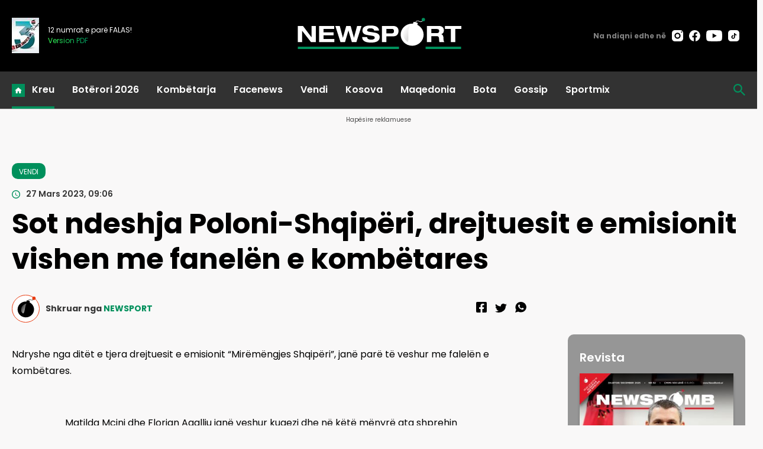

--- FILE ---
content_type: text/html; charset=UTF-8
request_url: https://newsport.al/sot-ndeshja-poloni-shqiperi-drejtuesit-e-emisionit-vishen-me-fanelen-e-kombetares/
body_size: 23093
content:
<!doctype html>
<html>
    <head>
        <meta charset="utf-8">
        <meta name="viewport" content="width=device-width,initial-scale=1.0">
            <base href="/" />
        <title>Sot ndeshja Poloni-Shqipëri, drejtuesit e emisionit vishen me fanelën e kombëtares - VENDI</title>
    <meta property="og:locale" content="sq_AL" />
	<meta property="og:site_name" content="NEWSPORT" />
	<meta property="og:title" content="Sot ndeshja Poloni-Shqip&euml;ri, drejtuesit e emisionit vishen me fanel&euml;n e komb&euml;tares" />
	<meta property="og:url" content="https://newsport.al/sot-ndeshja-poloni-shqiperi-drejtuesit-e-emisionit-vishen-me-fanelen-e-kombetares" />
	<meta property="og:type" content="article" />
	<meta property="og:description" content="Ndryshe nga ditët e tjera drejtuesit e emisionit “Mirëmëngjes Shqipëri”, janë parë të veshur me falelën e kombëtares" />
	
	<meta property="og:image" content="https://cdnimpuls.com/newsport.al/wp-content/uploads/2023/03/-1200-630-Drejtuesit-e-emisionit.png" />
	<meta property="og:image:width" content="1200" />
	<meta property="og:image:height" content="630" />
	<meta property="article:published_time" content="2023-03-27T09:06:19+02:00" />
	<meta property="article:modified_time" content="2023-03-27T09:06:19+02:00" />
	<meta property="og:updated_time" content="2023-03-27T09:06:19+02:00" />
	<meta property="article:section" content="VENDI" />
	<meta property="article:publisher" content="https://www.facebook.com/newsbomb.albaniaa" />
	
	<meta itemprop="name" content="Sot ndeshja Poloni-Shqip&euml;ri, drejtuesit e emisionit vishen me fanel&euml;n e komb&euml;tares" />
	<meta itemprop="headline" content="Sot ndeshja Poloni-Shqip&euml;ri, drejtuesit e emisionit vishen me fanel&euml;n e komb&euml;tares" />
	<meta name="description" itemprop="description" content="Ndryshe nga ditët e tjera drejtuesit e emisionit “Mirëmëngjes Shqipëri”, janë parë të veshur me falelën e kombëtares" />
	<meta name="image" itemprop="image" content="https://cdnimpuls.com/newsport.al/wp-content/uploads/2023/03/-1200-630-Drejtuesit-e-emisionit.png" />
	<meta itemprop="datePublished" content="2023-03-27T09:06:19+02:00" />
	<meta itemprop="dateModified" content="2023-03-27T09:06:19+02:00" />
	<meta itemprop="author" content="NEWSPORT" />

<link rel="apple-touch-icon" sizes="180x180" href="/ikona/apple-touch-icon.png">
<link rel="icon" type="image/png" sizes="32x32" href="/ikona/favicon-32x32.png">
<link rel="icon" type="image/png" sizes="16x16" href="/ikona/favicon-16x16.png">
<link rel="manifest" href="/ikona/site.webmanifest">
<link rel="shortcut icon" href="/ikona/favicon.ico">
<meta name="msapplication-TileColor" content="#da532c">
<meta name="msapplication-config" content="/ikona/browserconfig.xml">
<meta name="theme-color" content="#ffffff">
<script type="application/ld+json">
{
  "@context": "https://schema.org/",
  "@type": "Article",
  "author": [
    {
      "@type": "Organization",
      "name": "NEWSPORT"
    }
  ],
  "headline": "Sot ndeshja Poloni-Shqip\u00ebri, drejtuesit e emisionit vishen me fanel\u00ebn e komb\u00ebtares",
  "image": {
    "@type": "ImageObject",
    "url": "https://cdnimpuls.com/newsport.al/wp-content/uploads/2023/03/-1200-630-Drejtuesit-e-emisionit.png"
  },
  "datePublished": "2023-03-27T09:06:19+02:00",
  "publisher": {
    "@type": "Organization",
    "name": "NEWSPORT",
    "url": "https://newsport.al/",
    "logo": {
      "@type": "ImageObject",
      "url": "https://newsport.al/images/logo.svg"
    },
    "address": "Rruga Emin Duraku, Hyrja 1 Ap.14",
    "location": "Tirana, Albania"
  },
  "dateModified": "2023-03-27T09:06:19+02:00",
  "mainEntityOfPage": "https://newsport.al/sot-ndeshja-poloni-shqiperi-drejtuesit-e-emisionit-vishen-me-fanelen-e-kombetares",
  "description": "Ndryshe nga dit\u00ebt e tjera drejtuesit e emisionit \u201cMir\u00ebm\u00ebngjes Shqip\u00ebri\u201d, jan\u00eb par\u00eb t\u00eb veshur me falel\u00ebn e komb\u00ebtares"
}
</script>
		<link rel="canonical" href="https://newsport.al/sot-ndeshja-poloni-shqiperi-drejtuesit-e-emisionit-vishen-me-fanelen-e-kombetares" />
        <link rel="preconnect" href="https://fonts.googleapis.com">
        <link rel="preconnect" href="https://fonts.gstatic.com" crossorigin>
       	<link href="https://fonts.googleapis.com/css2?family=Poppins:ital,wght@0,100;0,200;0,300;0,400;0,500;0,600;0,700;0,800;0,900;1,100;1,200;1,300;1,400;1,500;1,600;1,700;1,800;1,900&display=swap" rel="stylesheet">
        <link rel="stylesheet" type="text/css" href="/css/normalize.css" />
    	<link rel="stylesheet" type="text/css" href="/css/styles.css?vs=13" />
    	<link rel="stylesheet" href="/swiper/swiper.css" />
<style>

.linkuim {
    color: #fff!important;
    background-color: #007bff!important;
    border-color: #007bff;
    display: inline-block;
    font-weight: 400;
    color: #212529;
    text-align: center;
    vertical-align: middle;
    cursor: pointer;
    -webkit-user-select: none;
    -moz-user-select: none;
    -ms-user-select: none;
    user-select: none;
    background-color: transparent;
    border: 1px solid transparent;
    padding: .275rem .75rem;
    font-size: 0.9rem;
    line-height: 1;
    border-radius: .25rem;
    transition: color .15s ease-in-out,background-color .15s ease-in-out,border-color .15s ease-in-out,box-shadow .15s ease-in-out;
}
.article_content-wrapper p video {
	height: auto;
}
.article_header_author {
    margin-bottom: 0;
}
.article_header_socialize {
    padding-bottom: 0;
}
.insertion-box {
	margin: 0 auto;
    padding: 0;
    text-align: center;
    display: block;
    border-radius: 10px;
    overflow: hidden;
}
@media(min-width:550px){
	.author_meta-name {
    	display: inline;
	}
}
@media(max-width:600px){
    .layout-form_article-body > p {
        font-size: 18px;
    }
}
</style>


<script async='async' src='https://www.googletagservices.com/tag/js/gpt.js'></script>
<script>
  var googletag = googletag || {};
  googletag.cmd = googletag.cmd || [];
</script>



<!-- Google tag (gtag.js) 
<script async src="https://www.googletagmanager.com/gtag/js?id=G-D5QD1HF5LP"></script>
<script>
    window.dataLayer = window.dataLayer || [];

    function gtag() {
        dataLayer.push(arguments);
    }
    gtag('js', new Date());

    gtag('config', 'G-D5QD1HF5LP');
</script>
-->

<!-- Google tag (gtag.js) -->
<script async src="https://www.googletagmanager.com/gtag/js?id=G-E93PZHLB7X"></script>
<script>
    window.dataLayer = window.dataLayer || [];

    function gtag() {
        dataLayer.push(arguments);
    }
    gtag('js', new Date());

    gtag('config', 'G-E93PZHLB7X');
</script>

<script src="/push.js?id=88"></script>    </head>
    <body>

       <header class="header">
           <div class="container">
               <div class="nav-bar-top">
                   
                       <div class="nav-bar-left">
                           <div class="nav-bar_magazine-wrapper">
                                <div class="nav-bar_magazine">



                       <div class="nav-bar_magazine-wrapper t">
                            <div class="nav-bar_magazine">
                                <img src="https://cdnimpuls.com/newsbomb.al/-46-60-media3/1727783642x3vite-508.jpg">
                                <div class="magazine-number">
                                     <p>12 numrat e parë FALAS!</p>
                                    <a target="_blank" href="https://newsbomb.al/kultureart/ne-mbushim-3-vite-dhe-kemi-nje-dhurate-per-ju-i341150"><span>Version PDF</span></a>
                                </div>
                            </div>
                        </div>


                                </div>
                            </div>
                       </div>
                       <div class="nav-bar-middle nav-flexy">
                           <a class="nav-bar_logo_wrapper" href="/">
                              <img src="images/logons.svg">
                           </a>
                       </div>
                       <div class="nav-bar-right nav-flexy">
                           <div class="nav-bar_social-wrapper">
                               <div class="social-blck">
                                   <span>Na ndiqni edhe në</span>
					      			<ul>
					      				<li><a href=""><img src="[data-uri]"></a></li>
					      				<li><a href=""><img src="[data-uri]"></a></li>
					      				<li><a href=""><img src="[data-uri]"></a></li>
					      				<li><a href=""><img src="[data-uri]"></a></li>
					      			</ul>
					      		</div>
                           </div>
                       </div>
                    </div>
               </div>
               <div class="nav-bar-navigation">
                   <div class="container nav-flexy">
                       <div class="nav-bar_button">
                            <button class="hamburger-button" id="menuBtn">
                            <img src="[data-uri]">
                            </button>
                        </div>
                       <nav class="navigation nav-flexy" id="menu">
                           <button id="btnclose"></button>
                           <ul class="nav-main-links">
                               <li class="active"><a href="#">Kreu</a></li>
                               <li><a href="/category/boterori-2026/">Botërori 2026</a></li>
                               <li><a href="/category/sports/">Kombëtarja</a></li>
                               <li><a href="/category/facenews/">Facenews</a></li>
                               <li><a href="/category/vendi/">Vendi</a></li>
                               <li><a href="/category/kosova/">Kosova</a></li>
                               <li><a href="/category/maqedonia/">Maqedonia</a></li>
                               <li><a href="/category/bota/">Bota</a></li>
                               <li><a href="/category/gossip/">Gossip</a></li>
                               <li><a href="/category/sportmix/">Sportmix</a></li>
                           </ul>
                           
                           <div class="social-blck">
		      			<ul>
		      			    <li><a href="https://www.instagram.com/newsbomb_albania/" target="_blank"><img src="[data-uri]"></a></li>
		      			    <li><a href="https://www.facebook.com/newsbomb.albaniaa" target="_blank"><img src="[data-uri]"></a></li>
		      			    <li><a href="https://www.youtube.com/@newsbombalbania8713/featured" target="_blank"><img src="[data-uri]"></a></li>
		      			    <li><a href="https://twitter.com/i/flow/login?redirect_after_login=%2FNewsbombAl" target="_blank"><img src="[data-uri]"></a></li>
		      			 </ul>
		      			 
		      		</div>
		      		<div class="mediadesk-link">
		      			<span>Created and monetized by</span>
		      			<a href="https://mediadesk.al/"><img src="[data-uri]"></a>
		      		</div>
                       </nav>
                       <div class="nav-bar-middle nav-flexy logo-mobile">
                           <a class="nav-bar_logo_wrapper" href="/">
                              <img src="images/logons.svg">
                           </a>
                       </div>
                       <div class="nav-bar_search-wrapper">
                           <div class="nav-search">
    							<button id="btnSearch"></button>
    					    	<div class="search-block" id="theSearch">
               	   	  			<script async src="https://cse.google.com/cse.js?cx=74fa1cc137f7247fe">
                                </script>
                                <div class="gcse-search"></div>
            		   	   	  	</div>
    					   </div>
                       </div>
                   </div>
               </div>
          
       </header>      
       <main>
     <div class="inset-top-wrapper">
      <p class="inset-above-txt">Hapësire reklamuese</p>
           <div class="inset">
             <div class="reklame">    
               <div class='mediajsnative' ><div id='t696da842a6cf3' data-p='100' style='display:none'><div id="gpt-passback-sport1">
  <script>
    window.googletag = window.googletag || {cmd: []};
    googletag.cmd.push(function() {
    googletag.defineSlot('/97842098/Newsport_1', [[300, 250], [300, 600], [970, 90], [300, 100], [970, 250], [728, 90]], 'gpt-passback-sport1').addService(googletag.pubads());
    googletag.enableServices();
    googletag.display('gpt-passback-sport1');
    });
  </script>
</div></div></div><script src="https://ads.mediadesk.ai/nativeads/tag.1.js?id=5"></script>        	           	               </div>
            </div>
        </div>
    </div>          
       <div class="top-articles-section">
               <div class="container">
                   <div class="c-flexy">
                       <div class="section-title">
                           <h3>Çështjet kryesore</h3>
                       </div>
                       <div class="grid grid-temp-3">

                       </div>
                   </div>
               </div>
           </div>
  
  
               
            <div class="layout addpadd50">
               <div class="container">
                <div class="layout_content">
                    <div class="article_header article-header-container">
                            <div class="article_header_meta">
                                <a href="vendi" alt="VENDI"><span class="article_header_rubric_label">VENDI</span></a>
                                <time class="article_header_datebar-date">27 Mars 2023, 09:06</time>
                            </div>
                             <div class="article_header_title">
                                <h1>Sot ndeshja Poloni-Shqipëri, drejtuesit e emisionit vishen me fanelën e kombëtares </h1>
                                 
                            </div>
                                                        <div class="article_header-media">
	                            <div class="article_header_author">
	                                  <img class="author_image" src="/images/author.svg" alt=""> 
	                                  <div class="author_meta">
	                                      <span class="author_meta-name">Shkruar nga </span>
	                                      <span>NEWSPORT</span>
	                                </div>
                                </div>
                            	<div class="article_header_socialize"></div>
                            
                            </div>
                                                    </div>
                    <div class="layout-form">
                        <div class="layout-form_body c-flexy">
                            <div class="layout-form_body_left">
                                <div class="layout-form_article-body">


<p>Ndryshe nga ditët e tjera drejtuesit e emisionit “Mirëmëngjes Shqipëri”, janë parë të veshur me falelën e kombëtares.</p><p></p><p>Matilda Mcini dhe Florian Agalliu janë veshur kuqezi dhe në këtë mënyrë ata shprehin mbështetje dhe i urojnë suksese kombëtares, për ndeshjen që luhet sonte në Varshav të Polonisë në orën 20.45, për kualifikuset e Euro 2024.</p><p></p><p>Një super ide kjo për të mbështetur kombëtaren e ideatores dhe autores së këtij emisioni, Rezarta Delisula.</p><p></p><p>[caption id="attachment_686169" align="alignnone" width="300"]<img class="size-medium wp-image-686169" src="https://newsport.al/wp-content/uploads/2023/03/Drejtuesit-e-emisionit-300x216.png" alt="" width="300" height="216" /> Drejtuesit e emisionit[/caption]</p><div class='tags'><span>Tags:</span> <p><a href='/tag/vendi'>VENDI</a>
 <a href='/tag/kombetarja'>KOMBETARJA</a>
 <a href='/tag/facenews'>FACENEWS</a>
 <a href='/tag/kombetarja'>kombetarja</a>
 <a href='/tag/drejtuesit'>drejtuesit</a>
 <a href='/tag/fanele'>fanele</a>
 <a href='/tag/vishen'>vishen</a>
 </p></div><div style='margin-top:30px'><div>
<div class="kodiim" data-mce-contenteditable="false">
<div class="referendumet" style="min-height: 40px;" data-id="281">Poll</div>
<script src="/poll/poll0.js"></script>
</div>
</div></div> 



      <div class="layout-form_article-grid" style="margin-top:40px;">
                       <div class="grid-item">
                           <div class="item-column">
                               <div class="column-title float-top-title">
                                   <h3>Lexo gjithashtu</h3>
                               </div>
                               <div class="big-three-rail">
			      		
			      		<article class="a-card " data-cat="VENDI">
                			                   <div class="a-card_image">
                			                       <a href="/vendi/shoqata-rajonale-e-futbollit-elbasan-zhvillon-mbledhjen-me-asamblene-e-per-i526725">
                			                       <figure class="a-media">
                			                           <img class="a-media_img" src="https://cdnimpuls.com/newsport.al/media3/-610-366-1767729639xasamblepng-515.png" onerror="this.style.display='none'">
                			                       </figure>
                			                       </a>
                			                   </div>
                			                   <div class="a-card_content">
                			                     	<span class="a-cat">VENDI</span>
                			                   		<a  href="/vendi/shoqata-rajonale-e-futbollit-elbasan-zhvillon-mbledhjen-me-asamblene-e-per-i526725">
                				                        <h3 class="a-head">Shoqata Rajonale e Futbollit Elbasan zhvillon mbledhjen me Asamblenë e Përgjithshme,  rizgjidhet kryetar Ilirjan File </h3>
                				                     </a>
                				                     <span class="a-meta">
                				                          <span class="a-date"><span class="dayofweek">E Martë </span><time>21:23</time></span>
                				                          <span class="a-author"></span>
                				                      </span>
                			                   </div>
                		                </article>
                		  
			      		<article class="a-card " data-cat="VENDI">
                			                   <div class="a-card_image">
                			                       <a href="/vendi/shoqata-rajonale-e-futbollit-tirane-mbledh-asamblene-e-pergjithshme-zgjedh-i526715">
                			                       <figure class="a-media">
                			                           <img class="a-media_img" src="https://cdnimpuls.com/newsport.al/media3/-610-366-1767715253xscreenshot-8-903.png" onerror="this.style.display='none'">
                			                       </figure>
                			                       </a>
                			                   </div>
                			                   <div class="a-card_content">
                			                     	<span class="a-cat">VENDI</span>
                			                   		<a  href="/vendi/shoqata-rajonale-e-futbollit-tirane-mbledh-asamblene-e-pergjithshme-zgjedh-i526715">
                				                        <h3 class="a-head">Shoqata Rajonale e Futbollit Tiranë mbledh Asamblenë e Përgjithshme Zgjedhore, rizgjidhet kryetari</h3>
                				                     </a>
                				                     <span class="a-meta">
                				                          <span class="a-date"><span class="dayofweek">E Martë </span><time>16:59</time></span>
                				                          <span class="a-author"></span>
                				                      </span>
                			                   </div>
                		                </article>
                		  
			      		<article class="a-card " data-cat="VENDI">
                			                   <div class="a-card_image">
                			                       <a href="/vendi/2-gola-bejne-diferencen-dy-ekipet-e-kategorise-se-pare-pothuajse-njesoj-i526626">
                			                       <figure class="a-media">
                			                           <img class="a-media_img" src="https://cdnimpuls.com/newsport.al/media3/-610-366-1743149035xkategoria-e-pare-502.jpg" onerror="this.style.display='none'">
                			                       </figure>
                			                       </a>
                			                   </div>
                			                   <div class="a-card_content">
                			                     	<span class="a-cat">VENDI</span>
                			                   		<a  href="/vendi/2-gola-bejne-diferencen-dy-ekipet-e-kategorise-se-pare-pothuajse-njesoj-i526626">
                				                        <h3 class="a-head">2 gola bëjnë diferencën, dy ekipet e Kategorisë së Parë pothuajse... njësoj</h3>
                				                     </a>
                				                     <span class="a-meta">
                				                          <span class="a-date"><span class="dayofweek">E Diel </span><time>19:06</time></span>
                				                          <span class="a-author"></span>
                				                      </span>
                			                   </div>
                		                </article>
                		  
			      		<article class="a-card " data-cat="VENDI">
                			                   <div class="a-card_image">
                			                       <a href="/vendi/i-fantastik-korabi-engjell-dhe-djall-ne-kampionat-statistikat-i526619">
                			                       <figure class="a-media">
                			                           <img class="a-media_img" src="https://cdnimpuls.com/newsport.al/media3/-610-366-1767531195xscreenshot-4-834.png" onerror="this.style.display='none'">
                			                       </figure>
                			                       </a>
                			                   </div>
                			                   <div class="a-card_content">
                			                     	<span class="a-cat">VENDI</span>
                			                   		<a  href="/vendi/i-fantastik-korabi-engjell-dhe-djall-ne-kampionat-statistikat-i526619">
                				                        <h3 class="a-head">Sulmi fantastik, Korabi “engjëll” dhe “djall” në kampionat (STATISTIKAT)</h3>
                				                     </a>
                				                     <span class="a-meta">
                				                          <span class="a-date"><span class="dayofweek">E Diel </span><time>17:16</time></span>
                				                          <span class="a-author"></span>
                				                      </span>
                			                   </div>
                		                </article>
                		  
			      		<article class="a-card " data-cat="VENDI">
                			                   <div class="a-card_image">
                			                       <a href="/vendi/egnatia-si-favorite-ne-finalen-e-superkupes-shkak-behet-e-shkuara-perballe-i526350">
                			                       <figure class="a-media">
                			                           <img class="a-media_img" src="https://cdnimpuls.com/newsport.al/media3/-610-366-1766914406xscreenshot-1-472.png" onerror="this.style.display='none'">
                			                       </figure>
                			                       </a>
                			                   </div>
                			                   <div class="a-card_content">
                			                     	<span class="a-cat">VENDI</span>
                			                   		<a  href="/vendi/egnatia-si-favorite-ne-finalen-e-superkupes-shkak-behet-e-shkuara-perballe-i526350">
                				                        <h3 class="a-head">Egnatia si favorite në finalen e Superkupës, shkak bëhet e shkuara përballë Dinamos (STATISTIKAT)</h3>
                				                     </a>
                				                     <span class="a-meta">
                				                          <span class="a-date"><span class="dayofweek">E Diel </span><time>10:59</time></span>
                				                          <span class="a-author"></span>
                				                      </span>
                			                   </div>
                		                </article>
                		  
			      		<article class="a-card " data-cat="VENDI">
                			                   <div class="a-card_image">
                			                       <a href="/vendi/me-te-miret-e-shqiperise-zbarkojne-ne-finalen-e-superkupes-njihuni-me-arbi-i526349">
                			                       <figure class="a-media">
                			                           <img class="a-media_img" src="https://cdnimpuls.com/newsport.al/media3/-610-366-1754991797xarbitratjpg-341.jpg" onerror="this.style.display='none'">
                			                       </figure>
                			                       </a>
                			                   </div>
                			                   <div class="a-card_content">
                			                     	<span class="a-cat">VENDI</span>
                			                   		<a  href="/vendi/me-te-miret-e-shqiperise-zbarkojne-ne-finalen-e-superkupes-njihuni-me-arbi-i526349">
                				                        <h3 class="a-head">Më të mirët e Shqipërisë “zbarkojnë” në finalen e Superkupës, njihuni me ARBITRAT e supersfidës Egnatia – Dinamo (EMRAT)   </h3>
                				                     </a>
                				                     <span class="a-meta">
                				                          <span class="a-date"><span class="dayofweek">E Diel </span><time>10:31</time></span>
                				                          <span class="a-author"></span>
                				                      </span>
                			                   </div>
                		                </article>
                		  
			      		<article class="a-card " data-cat="VENDI">
                			                   <div class="a-card_image">
                			                       <a href="/vendi/egnatia-dhe-dinamo-ne-lufte-per-trofeun-e-pare-sezonal-sonte-luhet-finalja-i526344">
                			                       <figure class="a-media">
                			                           <img class="a-media_img" src="https://cdnimpuls.com/newsport.al/media3/-610-366-1758802035xegnatia-dinamo-639.jpg" onerror="this.style.display='none'">
                			                       </figure>
                			                       </a>
                			                   </div>
                			                   <div class="a-card_content">
                			                     	<span class="a-cat">VENDI</span>
                			                   		<a  href="/vendi/egnatia-dhe-dinamo-ne-lufte-per-trofeun-e-pare-sezonal-sonte-luhet-finalja-i526344">
                				                        <h3 class="a-head">Egnatia dhe Dinamo në “luftë” për trofeun e parë sezonal, SONTE luhet finalja e Superkupës</h3>
                				                     </a>
                				                     <span class="a-meta">
                				                          <span class="a-date"><span class="dayofweek">E Diel </span><time>08:23</time></span>
                				                          <span class="a-author"></span>
                				                      </span>
                			                   </div>
                		                </article>
                		  
			      		<article class="a-card " data-cat="VENDI">
                			                   <div class="a-card_image">
                			                       <a href="/vendi/partizani-spushon-as-per-festa-te-kuqte-zbresin-ne-fushe-perballe-bardhezi-i526319">
                			                       <figure class="a-media">
                			                           <img class="a-media_img" src="https://cdnimpuls.com/newsport.al/media3/-610-366-1765996835xwmremove-transformed-655.jpeg" onerror="this.style.display='none'">
                			                       </figure>
                			                       </a>
                			                   </div>
                			                   <div class="a-card_content">
                			                     	<span class="a-cat">VENDI</span>
                			                   		<a  href="/vendi/partizani-spushon-as-per-festa-te-kuqte-zbresin-ne-fushe-perballe-bardhezi-i526319">
                				                        <h3 class="a-head">Partizani s’pushon as për festa, të kuqtë zbresin në fushë përballë bardhezinjve (DITA + ORA)</h3>
                				                     </a>
                				                     <span class="a-meta">
                				                          <span class="a-date"><span class="dayofweek">E Shtunë </span><time>15:08</time></span>
                				                          <span class="a-author"></span>
                				                      </span>
                			                   </div>
                		                </article>
                		  
			      		<article class="a-card " data-cat="VENDI">
                			                   <div class="a-card_image">
                			                       <a href="/vendi/superkupa-e-shqipris-dhembe-per-dhembe-per-trofeun-e-pare-sezonal-njihuni--i526264">
                			                       <figure class="a-media">
                			                           <img class="a-media_img" src="https://cdnimpuls.com/newsport.al/media3/-610-366-1766735037xegnatia-dinamo-658.jpg" onerror="this.style.display='none'">
                			                       </figure>
                			                       </a>
                			                   </div>
                			                   <div class="a-card_content">
                			                     	<span class="a-cat">VENDI</span>
                			                   		<a  href="/vendi/superkupa-e-shqipris-dhembe-per-dhembe-per-trofeun-e-pare-sezonal-njihuni--i526264">
                				                        <h3 class="a-head">SUPERKUPA E SHQIPËRISË/ “Dhëmbë për dhëmbë” për trofeun e parë sezonal, njihuni me STATISTIKAT e duelit Egnatia - Dinamo</h3>
                				                     </a>
                				                     <span class="a-meta">
                				                          <span class="a-date"><span class="dayofweek">E Premte </span><time>08:44</time></span>
                				                          <span class="a-author"></span>
                				                      </span>
                			                   </div>
                		                </article>
                		  
			      		<article class="a-card " data-cat="VENDI">
                			                   <div class="a-card_image">
                			                       <a href="/vendi/e-fundit-per-kete-vit-ne-air-albania-egnatia-dinamo-premtojne-spektakel-ne-i526222">
                			                       <figure class="a-media">
                			                           <img class="a-media_img" src="https://cdnimpuls.com/newsport.al/media3/-610-366-1766495777xsuperkupa-e-shqiperise-648.jpeg" onerror="this.style.display='none'">
                			                       </figure>
                			                       </a>
                			                   </div>
                			                   <div class="a-card_content">
                			                     	<span class="a-cat">VENDI</span>
                			                   		<a  href="/vendi/e-fundit-per-kete-vit-ne-air-albania-egnatia-dinamo-premtojne-spektakel-ne-i526222">
                				                        <h3 class="a-head">E fundit për këtë vit në “Air Albania”, Egnatia – Dinamo premtojnë spektakël në Superkupën e Shqipërisë</h3>
                				                     </a>
                				                     <span class="a-meta">
                				                          <span class="a-date"><span class="dayofweek">E Enjte </span><time>08:17</time></span>
                				                          <span class="a-author"></span>
                				                      </span>
                			                   </div>
                		                </article>
                		  
			      		<article class="a-card " data-cat="VENDI">
                			                   <div class="a-card_image">
                			                       <a href="/vendi/superkupa-e-shqiperise-sy-e-veshe-nga-air-albania-egnatia-dhe-dinamo-city--i526138">
                			                       <figure class="a-media">
                			                           <img class="a-media_img" src="https://cdnimpuls.com/newsport.al/media3/-610-366-1766495777xsuperkupa-e-shqiperise-648.jpeg" onerror="this.style.display='none'">
                			                       </figure>
                			                       </a>
                			                   </div>
                			                   <div class="a-card_content">
                			                     	<span class="a-cat">VENDI</span>
                			                   		<a  href="/vendi/superkupa-e-shqiperise-sy-e-veshe-nga-air-albania-egnatia-dhe-dinamo-city--i526138">
                				                        <h3 class="a-head">Superkupa e Shqipërisë/ "Sy e veshë" nga "Air Albania", Egnatia dhe Dinamo City luftojnë për trofeun e parë të sezonit </h3>
                				                     </a>
                				                     <span class="a-meta">
                				                          <span class="a-date"><span class="dayofweek">E Martë </span><time>14:27</time></span>
                				                          <span class="a-author"></span>
                				                      </span>
                			                   </div>
                		                </article>
                		  
			      		<article class="a-card  ikonaplay " data-cat="VENDI">
                			                   <div class="a-card_image">
                			                       <a href="/vendi/video-bledi-shkembi-perfundon-ne-spak-trajneri-i-njohur-me-kane-bllokuar-m-i526134">
                			                       <figure class="a-media">
                			                           <img class="a-media_img" src="https://cdnimpuls.com/newsport.al/media3/-610-366-1766494552xbledi-shkembijpg-573.jpg" onerror="this.style.display='none'">
                			                       </figure>
                			                       </a>
                			                   </div>
                			                   <div class="a-card_content">
                			                     	<span class="a-cat">VENDI</span>
                			                   		<a  href="/vendi/video-bledi-shkembi-perfundon-ne-spak-trajneri-i-njohur-me-kane-bllokuar-m-i526134">
                				                        <h3 class="a-head">VIDEO/ Bledi Shkëmbi përfundon në SPAK, trajneri i njohur: Më kanë bllokuar makinën</h3>
                				                     </a>
                				                     <span class="a-meta">
                				                          <span class="a-date"><span class="dayofweek">E Martë </span><time>11:43</time></span>
                				                          <span class="a-author"></span>
                				                      </span>
                			                   </div>
                		                </article>
                		  
			      		<article class="a-card " data-cat="VENDI">
                			                   <div class="a-card_image">
                			                       <a href="/vendi/perballja-e-31-te-ne-histori-mes-dy-ekipeve-njihuni-me-statistikat-e-egnat-i526079">
                			                       <figure class="a-media">
                			                           <img class="a-media_img" src="https://cdnimpuls.com/newsport.al/media3/-610-366-1766387685xdinamo-egnatia-897.jpg" onerror="this.style.display='none'">
                			                       </figure>
                			                       </a>
                			                   </div>
                			                   <div class="a-card_content">
                			                     	<span class="a-cat">VENDI</span>
                			                   		<a  href="/vendi/perballja-e-31-te-ne-histori-mes-dy-ekipeve-njihuni-me-statistikat-e-egnat-i526079">
                				                        <h3 class="a-head">Përballja e 31-të në histori mes dy ekipeve, njihuni me statistikat e Egnatia – Dinamo </h3>
                				                     </a>
                				                     <span class="a-meta">
                				                          <span class="a-date"><span class="dayofweek">E Hënë </span><time>08:12</time></span>
                				                          <span class="a-author"></span>
                				                      </span>
                			                   </div>
                		                </article>
                		  
			      		<article class="a-card " data-cat="VENDI">
                			                   <div class="a-card_image">
                			                       <a href="/vendi/fantastike-3-milione-euro-komiteti-ekzekutiv-i-fshf-se-merr-vendimin-per-k-i525974">
                			                       <figure class="a-media">
                			                           <img class="a-media_img" src="https://cdnimpuls.com/newsport.al/media3/-610-366-1766168706xuntitled-design-741.png" onerror="this.style.display='none'">
                			                       </figure>
                			                       </a>
                			                   </div>
                			                   <div class="a-card_content">
                			                     	<span class="a-cat">VENDI</span>
                			                   		<a  href="/vendi/fantastike-3-milione-euro-komiteti-ekzekutiv-i-fshf-se-merr-vendimin-per-k-i525974">
                				                        <h3 class="a-head">FANTASTIKE/ 3 milionë euro, Komiteti Ekzekutiv i FSHF-së merr VENDIMIN për klubet shqiptare</h3>
                				                     </a>
                				                     <span class="a-meta">
                				                          <span class="a-date"><span class="dayofweek">E Premte </span><time>19:34</time></span>
                				                          <span class="a-author"></span>
                				                      </span>
                			                   </div>
                		                </article>
                		  
			      		<article class="a-card " data-cat="VENDI">
                			                   <div class="a-card_image">
                			                       <a href="/vendi/egnatia-perballe-dinamos-per-trofeun-e-pare-sezonal-zbuloni-axhendn-e-supe-i525913">
                			                       <figure class="a-media">
                			                           <img class="a-media_img" src="https://cdnimpuls.com/newsport.al/media3/-610-366-1758802035xegnatia-dinamo-639.jpg" onerror="this.style.display='none'">
                			                       </figure>
                			                       </a>
                			                   </div>
                			                   <div class="a-card_content">
                			                     	<span class="a-cat">VENDI</span>
                			                   		<a  href="/vendi/egnatia-perballe-dinamos-per-trofeun-e-pare-sezonal-zbuloni-axhendn-e-supe-i525913">
                				                        <h3 class="a-head">Egnatia përballë Dinamos për trofeun e parë sezonal, zbuloni AXHENDËN e Superkupës së Shqipërisë</h3>
                				                     </a>
                				                     <span class="a-meta">
                				                          <span class="a-date"><span class="dayofweek">E Enjte </span><time>14:56</time></span>
                				                          <span class="a-author"></span>
                				                      </span>
                			                   </div>
                		                </article>
                		  
			      		<article class="a-card " data-cat="VENDI">
                			                   <div class="a-card_image">
                			                       <a href="/vendi/3-milione-euro-do-tu-shperndahen-klubeve-te-superiores-dhe-kategorise-se-p-i525796">
                			                       <figure class="a-media">
                			                           <img class="a-media_img" src="https://cdnimpuls.com/newsport.al/media3/-610-366-1765832161xscreenshot-2-946.png" onerror="this.style.display='none'">
                			                       </figure>
                			                       </a>
                			                   </div>
                			                   <div class="a-card_content">
                			                     	<span class="a-cat">VENDI</span>
                			                   		<a  href="/vendi/3-milione-euro-do-tu-shperndahen-klubeve-te-superiores-dhe-kategorise-se-p-i525796">
                				                        <h3 class="a-head">“3 milionë euro do t’u shpërndahen klubeve të Superiores dhe Kategorisë së Parë në 2026”, flet presidenti i FSHF-së Armand Duka: Futbollistët e Kombëtares frymëzim për çdo shqiptar </h3>
                				                     </a>
                				                     <span class="a-meta">
                				                          <span class="a-date"><span class="dayofweek">E Hënë </span><time>21:47</time></span>
                				                          <span class="a-author"></span>
                				                      </span>
                			                   </div>
                		                </article>
                		                            		             
            		              </div>
                           </div>
                       </div>
                   </div>

                            </div>
                      
                            </div>
<div class="layout-form_body_right">
                                <div class="layout-form_body_right-rail">
                                  
                                       <div class="mag-col-wrapper">
                                           <div class="column-title">
                                               <h4>Revista</h4>
                                           </div>
            <div class="mag-cover-wrap">
                                               <div class="mag-cover">
                                                   <a href="https://revista.newsbomb.al" target="_blank"><img src="https://cdnimpuls.com/newsbomb.al/media3/-0-390-1765982826xcover-instagram-post-750.jpg" width="100%"></a>
                                               </div>
                                               <div class="mag-actions">
                                                   <h3 class="mag-pud_date"></h3>
                                                   <a href="https://revista.newsbomb.al" target="_blank">
                                                   <button class="mag-sub_btn">
                                                       <span>Abonohu tani dhe lexoje</span>
                                                        <img src="[data-uri]">
                		                
                                                     </button>
                                                     </a>
                                               </div>
                                           </div>                       
                                       </div>
                                      
                                      
                                       <div class="inset">
                                   <div class="reklame">
               <div class='mediajsnative' ><div id='t696da842a6d02' data-p='100' style='display:none'><div id="gpt-passback-sport2">
  <script>
    window.googletag = window.googletag || {cmd: []};
    googletag.cmd.push(function() {
    googletag.defineSlot('/97842098/Newsport_2', [[300, 250], [300, 600], [970, 90], [300, 100], [970, 250], [728, 90]], 'gpt-passback-sport2').addService(googletag.pubads());
    googletag.enableServices();
    googletag.display('gpt-passback-sport2');
    });
  </script>
</div></div></div><script src="https://ads.mediadesk.ai/nativeads/tag.1.js?id=5"></script>        	           	                                      </div>
                               </div>
                               <div class="inset">
                                   <div class="reklame">
               <div class='mediajsnative' ><div id='t696da842a6d08' data-p='100' style='display:none'><div id="gpt-passback-sport3">
  <script>
    window.googletag = window.googletag || {cmd: []};
    googletag.cmd.push(function() {
    googletag.defineSlot('/97842098/Newsport_3', [[300, 250], [300, 600], [970, 90], [300, 100], [970, 250], [728, 90]], 'gpt-passback-sport3').addService(googletag.pubads());
    googletag.enableServices();
    googletag.display('gpt-passback-sport3');
    });
  </script>
</div></div></div><script src="https://ads.mediadesk.ai/nativeads/tag.1.js?id=5"></script>        	           	                                      </div>
                               </div>
                                       <div class="art-listing-wrap bordered-card-rail">
                                            <div class="column-title">
                                               <h3>Lajmet e fundit</h3>
                                           </div>
                                           <div class="art-listing">
			      		
			      		<article class="a-card  ikonaplay " data-cat="LA LIGA">
                			                   <div class="a-card_image">
                			                       <a href="/bota/la-liga/video-reali-kthen-me-kembe-ne-toke-barcelonen-rihapet-gara-per-titu-i527297">
                			                       <figure class="a-media">
                			                           <img class="a-media_img" src="https://cdnimpuls.com/newsport.al/media3/-70-70-1768779340xducidgdh-132.jfif" onerror="this.style.display='none'">
                			                       </figure>
                			                       </a>
                			                   </div>
                			                   <div class="a-card_content">
                			                     	<span class="a-cat">LA LIGA</span>
                			                   		<a  href="/bota/la-liga/video-reali-kthen-me-kembe-ne-toke-barcelonen-rihapet-gara-per-titu-i527297">
                				                        <h3 class="a-head">VIDEO/ Reali kthen me “këmbë në tokë” Barcelonën, rihapet gara për titullin në La Liga</h3>
                				                     </a>
                				                     <span class="a-meta">
                				                          <span class="a-date"><span class="dayofweek">E Hënë </span><time>00:32</time></span>
                				                          <span class="a-author"></span>
                				                      </span>
                			                   </div>
                		                </article>
                		  
			      		<article class="a-card " data-cat="SUPERIORE">
                			                   <div class="a-card_image">
                			                       <a href="/vendi/superiore/ne-egnatia-elbasani-ishin-penallti-kokrrekte-bujar-pregja-e-thot-i527296">
                			                       <figure class="a-media">
                			                           <img class="a-media_img" src="https://cdnimpuls.com/newsport.al/media3/-70-70-1768778390xscreenshot-22-470.jpg" onerror="this.style.display='none'">
                			                       </figure>
                			                       </a>
                			                   </div>
                			                   <div class="a-card_content">
                			                     	<span class="a-cat">SUPERIORE</span>
                			                   		<a  href="/vendi/superiore/ne-egnatia-elbasani-ishin-penallti-kokrrekte-bujar-pregja-e-thot-i527296">
                				                        <h3 class="a-head"> “Në Egnatia – Elbasani ishin penallti kokrrekte”, Bujar Pregja e thotë “troç” për rastet në Shkodër: 11-metërsh dhe gol i padhënë për rrogozhinasit kundër Vllaznisë </h3>
                				                     </a>
                				                     <span class="a-meta">
                				                          <span class="a-date"><span class="dayofweek">E Hënë </span><time>00:18</time></span>
                				                          <span class="a-author"></span>
                				                      </span>
                			                   </div>
                		                </article>
                		                                    		                </div>
                    		                 <a href="" class="show-more">
                                                   <span>Zbulo më shumë artikuj</span>
                                                  <img src="[data-uri]">
                                               </a>
                                       </div>
                                    <div class="inset">
                                   <div class="reklame">
               <div class='mediajsnative' ><div id='t696da842a6d0c' data-p='100' style='display:none'><div id="gpt-passback-sport4">
  <script>
    window.googletag = window.googletag || {cmd: []};
    googletag.cmd.push(function() {
    googletag.defineSlot('/97842098/Newsport_4', [[300, 250], [300, 600], [970, 90], [300, 100], [970, 250], [728, 90]], 'gpt-passback-sport4').addService(googletag.pubads());
    googletag.enableServices();
    googletag.display('gpt-passback-sport4');
    });
  </script>
</div></div></div><script src="https://ads.mediadesk.ai/nativeads/tag.1.js?id=5"></script>        	           	                                      </div>
                               </div>
                               <div class="inset">
                                   <div class="reklame">
               <div class='mediajsnative' ><div id='t696da842a6d0f' data-p='100' style='display:none'><div id="gpt-passback-sport5">
  <script>
    window.googletag = window.googletag || {cmd: []};
    googletag.cmd.push(function() {
    googletag.defineSlot('/97842098/Newsport_5', [[300, 250], [300, 600], [970, 90], [300, 100], [970, 250], [728, 90]], 'gpt-passback-sport5').addService(googletag.pubads());
    googletag.enableServices();
    googletag.display('gpt-passback-sport5');
    });
  </script>
</div></div></div><script src="https://ads.mediadesk.ai/nativeads/tag.1.js?id=5"></script>        	           	                                      </div>
                               </div>
                               <div class="inset">
                                   <div class="reklame">
               <div class='mediajsnative' ><div id='t696da842a6d13' data-p='100' style='display:none'><div id="gpt-passback-sport6">
  <script>
    window.googletag = window.googletag || {cmd: []};
    googletag.cmd.push(function() {
    googletag.defineSlot('/97842098/Newsport_6', [[300, 250], [300, 600], [970, 90], [300, 100], [970, 250], [728, 90]], 'gpt-passback-sport6').addService(googletag.pubads());
    googletag.enableServices();
    googletag.display('gpt-passback-sport6');
    });
  </script>
</div></div></div><script src="https://ads.mediadesk.ai/nativeads/tag.1.js?id=5"></script>        	           	                                      </div>
                               </div>
                               <div class="inset">
                                   <div class="reklame">
               <div class='mediajsnative' ><div id='t696da842a6d17' data-p='100' style='display:none'><div id="gpt-passback-sport7">
  <script>
    window.googletag = window.googletag || {cmd: []};
    googletag.cmd.push(function() {
    googletag.defineSlot('/97842098/Newsport_7', [[300, 250], [300, 600], [970, 90], [300, 100], [970, 250], [728, 90]], 'gpt-passback-sport7').addService(googletag.pubads());
    googletag.enableServices();
    googletag.display('gpt-passback-sport7');
    });
  </script>
</div></div></div><script src="https://ads.mediadesk.ai/nativeads/tag.1.js?id=5"></script>        	           	                                      </div>
                               </div>
                               <div class="inset">
                                   <div class="reklame">
                       	           	                                      </div>
                               </div> 
                               
                                
                               
                               
                                </div>
                            </div>                        </div>
                    </div>
                </div>
            </div>
            
        </div>
              
                <div class="oped-section">
               <div class="container">
                   <div class="c-flexy">
                       <div class="section-title">
                           <h1>gossip</h1>
                       </div>
                       <div class="grid grid-temp-2">
			      		
			      		<article class="a-card " data-cat="LAJME">
                			                   <div class="a-card_image">
                			                       <a href="/sports/lajme/ndarja-nga-jeta-e-presidentit-te-fiorentines-armand-duka-mesazh-ngu-i527216">
                			                       <figure class="a-media">
                			                           <img class="a-media_img" src="https://cdnimpuls.com/newsport.al/media3/-130-130-1768640474xmixcollage-17-jan-2026-10-01-am-5878-771.jpg" onerror="this.style.display='none'">
                			                       </figure>
                			                       </a>
                			                   </div>
                			                   <div class="a-card_content">
                			                     	<span class="a-cat">LAJME</span>
                			                   		<a  href="/sports/lajme/ndarja-nga-jeta-e-presidentit-te-fiorentines-armand-duka-mesazh-ngu-i527216">
                				                        <h3 class="a-head">Ndarja nga jeta e presidentit të Fiorentinës, Armand Duka mesazh ngushëllimi: La gjurmë, do të kujtohet gjatë</h3>
                				                     </a>
                				                     <span class="a-meta">
                				                          <span class="a-date"><span class="dayofweek">E Shtunë </span><time>10:01</time></span>
                				                          <span class="a-author"></span>
                				                      </span>
                			                   </div>
                		                </article>
                		  
			      		<article class="a-card " data-cat="PREMIER LEAGUE">
                			                   <div class="a-card_image">
                			                       <a href="/bota/premier-league/premier-league-anglia-me-syte-nga-derbi-i-manchesterit-ne-fu-i527215">
                			                       <figure class="a-media">
                			                           <img class="a-media_img" src="https://cdnimpuls.com/newsport.al/media3/-130-130-1730533415xpremier-league-122.webp" onerror="this.style.display='none'">
                			                       </figure>
                			                       </a>
                			                   </div>
                			                   <div class="a-card_content">
                			                     	<span class="a-cat">PREMIER LEAGUE</span>
                			                   		<a  href="/bota/premier-league/premier-league-anglia-me-syte-nga-derbi-i-manchesterit-ne-fu-i527215">
                				                        <h3 class="a-head">PREMIER LEAGUE/ Anglia me sytë nga derbi i Manchesterit, në fushë zbresin edhe Armando Broja e Granit Xhaka (NDESHJET)</h3>
                				                     </a>
                				                     <span class="a-meta">
                				                          <span class="a-date"><span class="dayofweek">E Shtunë </span><time>09:45</time></span>
                				                          <span class="a-author"></span>
                				                      </span>
                			                   </div>
                		                </article>
                		                                       </div>
                   </div>
               </div>
           </div>
      </main>

<div class="footer-wrapper">
        	 <footer class="footer container">
        	 	<div class="row">
        	 		<div class="c-flexy">
        	 			<div class="f-left c-flexy">
        	 				<div class="f-col">
        	 				<div class="c-flexy centering">
        	 					<div class="f-logo">
				    		        <a href="/">
			                              <img src="images/logo.svg">
			                           </a>
				    		    </div>
        	 					 <div class="social-blck">
					      			<ul>
					      				<li><a href="https://www.instagram.com/newsbomb_albania/" target="_blank"><img src="[data-uri]"></a></li>
					      				<li><a href="https://www.facebook.com/newsbomb.albaniaa" target="_blank"><img src="[data-uri]"></a></li>
					      				<li><a href="https://www.youtube.com/@newsbombalbania8713/featured" target="_blank"><img src="[data-uri]"></a></li>
					      				<li><a href="https://twitter.com/i/flow/login?redirect_after_login=%2FNewsbombAl" target="_blank"><img src="[data-uri]"></a></li>
					      				</ul>
					      		</div>
        	 				</div>
        	 				
		        	 		<p class="desc">Newsport është agjencia mediatike e dedikuar për lajme sportive nga vendi dhe bota, analiza dhe intervista, rezultate në kohë reale, ndeshje live dhe gjithçka që kërkoni nga sporti!</p>

<p class="desc">Rruga Emin Duraku, Hyrja 1, Apartamenti 14<br>
NIPT: L61808003P</p>
                        
        	 			   
        	 			   
				      		<div class="mediadesk-link">
				      			<span>Created and monetized by</span>
				      			<a href="https://mediadesk.al/"><img src="[data-uri]"></a>
				      		</div>
        	 			</div>
    	 				<div class="f-col c-flexy">
		        	 		<ul class="nav-list">
		        	 			
		        	 		   <li><a href="/category/boterori-2026/">Botërori 2026</a></li>
                               <li><a href="/category/sports/">Kombëtarja</a></li>
                               <li><a href="/category/facenews/">Facenews</a></li>
                               <li><a href="/category/vendi/">Vendi</a></li>
                               <li><a href="/category/kosova/">Kosova</a></li>
                             </ul>
	    		    		 <ul class="nav-list">
                               
                               <li><a href="/category/maqedonia/">Maqedonia</a></li>
                               <li><a href="/category/bota/">Bota</a></li>
                               <li><a href="/category/gossip/">Gossip</a></li>
                               <li><a href="/category/sportmix/">Sportmix</a></li>	

		    		    	</ul>
				      	
			      		</div>
        	 			</div>
			      		<div class="f-right">
			      			<div class="newsletter-blck">
			      	  	      	 <form class="nl-form">
									<input class="nl-input" id="emailnews" type="email" name="email" placeholder="Merr lajme me email" autocomplete="true" required="">
									<button class="nl-btn" onclick="sendit()" type="button">ME REGJISTRO</button>
								</form>
	      				   </div>
	      				   <ul class="c-list">
				      			<li><a href="https://newsport.al/footer/kontakt-i497334">Kontakt</a></li>
				      			<li><a href="#">Të drejtat e përdorimit</a></li>
				      			<li><a href="#">Cookies</a></li>
				      		</ul>
			      			<div class="mediadesk-link showM">
				      			<span>Created and monetized by</span>
				      		    <a href="https://mediadesk.al/"><img src="[data-uri]"></a>
				      		</div>
			      		</div>
        	 		</div>
	        	 
        	 	</div>
        	</footer>
       </div> 
 
 
 <div id="sharesbtn" style="display:none">
        <style>
		   	    			.social-share-btn-elements {
		   	    				display: flex;
		   	    			}
	   	    				.social-icon-wrapper {
	   	    					display: block;
	   	    				}
	   	    				.social-share-btn {
	   	    					margin: 0 2px;
	   	    				}
	   	    			</style>
	   	    			
	   	    			<ul class="article_socialize">
                                            <li>
                                              <a target="_blank" href="https://www.facebook.com/sharer/sharer.php?u=linku">
                                              
<svg xmlns="http://www.w3.org/2000/svg" width="18.565" height="18.565" viewBox="0 0 18.565 18.565">
  <path id="Icon_awesome-facebook-square" data-name="Icon awesome-facebook-square" d="M16.576,2.25H1.989A1.989,1.989,0,0,0,0,4.239V18.826a1.989,1.989,0,0,0,1.989,1.989H7.677V14.5H5.066V11.533H7.677V9.268a3.626,3.626,0,0,1,3.882-4,15.817,15.817,0,0,1,2.3.2V8h-1.3a1.486,1.486,0,0,0-1.675,1.6v1.929h2.85L13.283,14.5H10.889v6.312h5.688a1.989,1.989,0,0,0,1.989-1.989V4.239A1.989,1.989,0,0,0,16.576,2.25Z" transform="translate(0 -2.25)"/>
</svg>

                                              </a>
                                            </li>
                                            <li>
                                              <a target="_blank" href="https://twitter.com/intent/tweet?text=titulli...linku">
                                              
<svg xmlns="http://www.w3.org/2000/svg" width="19.526" height="15.859" viewBox="0 0 19.526 15.859">
  <path id="Icon_awesome-twitter" data-name="Icon awesome-twitter" d="M17.519,7.333c.012.173.012.347.012.52A11.308,11.308,0,0,1,6.145,19.24,11.309,11.309,0,0,1,0,17.443a8.279,8.279,0,0,0,.966.05,8.015,8.015,0,0,0,4.968-1.71,4.009,4.009,0,0,1-3.742-2.775,5.047,5.047,0,0,0,.756.062A4.233,4.233,0,0,0,4,12.933,4,4,0,0,1,.793,9.006v-.05A4.03,4.03,0,0,0,2.6,9.464,4.008,4.008,0,0,1,1.363,4.112,11.375,11.375,0,0,0,9.614,8.3a4.518,4.518,0,0,1-.1-.917,4.006,4.006,0,0,1,6.926-2.738,7.879,7.879,0,0,0,2.54-.966,3.991,3.991,0,0,1-1.759,2.205,8.023,8.023,0,0,0,2.3-.619,8.6,8.6,0,0,1-2.007,2.069Z" transform="translate(0 -3.381)"/>
</svg>

                                              </a>
                                            </li>
                                            <li>
	   	    			      	<a target="_blank" href="https://api.whatsapp.com/send?text=titulli...linku">
	   	    			      		
	   	   
<svg xmlns="http://www.w3.org/2000/svg" width="19" height="18.136" viewBox="0 0 19 18.136">
  <path id="Icon_ionic-logo-whatsapp" data-name="Icon ionic-logo-whatsapp" d="M11.922,2.25a9.091,9.091,0,0,0-9.327,8.835,8.449,8.449,0,0,0,1.338,4.562L2.25,20.386,7.414,18.82a9.7,9.7,0,0,0,4.508,1.1,9.091,9.091,0,0,0,9.328-8.835A9.091,9.091,0,0,0,11.922,2.25ZM16.56,14.44a2.423,2.423,0,0,1-1.65,1.015c-.437.022-.45.324-2.835-.665A9.522,9.522,0,0,1,8.144,11.24a4.252,4.252,0,0,1-.88-2.366,2.487,2.487,0,0,1,.908-1.851.937.937,0,0,1,.646-.26c.188,0,.309-.005.448,0s.347-.028.528.431.613,1.585.668,1.7a.4.4,0,0,1,0,.4,1.542,1.542,0,0,1-.253.368c-.124.127-.262.285-.373.383s-.253.226-.123.456A6.839,6.839,0,0,0,10.98,12.1a6.554,6.554,0,0,0,1.87,1.187c.234.122.373.108.519-.038s.621-.637.789-.857.325-.177.54-.094,1.364.67,1.6.791.39.183.446.279A1.793,1.793,0,0,1,16.56,14.44Z" transform="translate(-2.25 -2.25)"/>
</svg>



	   	    			      	   
	   	    			      	    </a>
                                            </li>
                                          </ul>
	   	    			
	   	    			
	   	    			
   	    			
	   	    			

</div>
<script>
var linku=encodeURIComponent(document.querySelector("link[rel='canonical']").getAttribute("href"));
var titulli=encodeURIComponent(document.title);
var texti=document.getElementById("sharesbtn").innerHTML;
texti=texti.replace(/linku/g,linku).replace(/titulli/g,titulli);
var el1= document.getElementsByClassName("article_header_socialize")[0];
el1.innerHTML=texti;
</script>
 
 
 
 
 
 
 
 
      <script src="swiper/swiper.js"></script>
       <script>
	      
		    
		      document.getElementById("btnSearch").addEventListener("click", function(){
		    	  	var ele = document.getElementById("theSearch");
				    ele.classList.toggle("open-search");
				    document.querySelector(".gsib_a > input").focus();
				     this.classList.toggle("iksi");
	    	 });
	    	 
	    	 document.getElementById("menuBtn").addEventListener("click", function(){
    		    document.getElementById('menu').classList.add("is-active");
        	 });
        	 document.getElementById("btnclose").addEventListener("click", function(){
    		    document.getElementById('menu').classList.remove("is-active");
        	 });

	       var swiper = new Swiper(".gallerySwiper", {
		        centeredSlides: true,
		        slidesPerView: 1,
		        loop: true,
		        autoHeight: true,
		        autoplay: {
		          delay: 300000,
		          disableOnInteraction: false,
		        },
		      pagination: {
		        el: ".swiper-pagination",
		        type: "fraction",
		      },
		       navigation: {
		          nextEl: ".swiper-button-next",
		          prevEl: ".swiper-button-prev",
		        },
		      });        	 

		</script>

    </body>
</html>

--- FILE ---
content_type: text/html; charset=UTF-8
request_url: https://newsport.al/poll/?id=281
body_size: 4018
content:
  <link rel="preconnect" href="https://fonts.googleapis.com">
        <link rel="preconnect" href="https://fonts.gstatic.com" crossorigin>
       	<link href="https://fonts.googleapis.com/css2?family=Poppins:ital,wght@0,100;0,200;0,300;0,400;0,500;0,600;0,700;0,800;0,900;1,100;1,200;1,300;1,400;1,500;1,600;1,700;1,800;1,900&display=swap" rel="stylesheet">
                  <style>

		   	   	      .referendum-wrap {
		   	   	      	width: 100%;
		   	   	      	margin: auto;
		   	   	      	margin-bottom: 40px;
		   	   	      	
		   	   	      }
		   	   	   	  .ref-box {
		   	   	   	  	width: 100%;
		   	   	   	  	border-radius: 10px;
						border: 1px solid #B9B9B9;
						background: #FFF;
						box-shadow: 3px 3px 0px 0px rgba(0, 0, 0, 0.03);
						overflow: hidden;

		   	   	   	  }
		   	   	   	  .ref-header {
		   	   	   	  	padding: 13px 17px;
		   	   	   	  	border-bottom: 1px solid #B9B9B9;
		   	   	   	  }
		   	   	   	  .ref-footer {
		   	   	   	  	background: #fff;
		   	   	   	  }
		   	   	   	  .ref-title {
		   	   	   	  	color: #000;
						font-family: 'Poppins';
						font-size: 18px;
						font-style: normal;
						font-weight: 700;
						line-height: 26px;
		   	   	   	  }
		   	   	   	  .ref-list {
		   	   	   	  	list-style: none;
		   	   	   	  	padding: 0;
		   	   	   	  	margin: 0;
		   	   	   	  	
		   	   	   	  }
		   	   	   	  .ref-list li {
		   	   	   	  	border-bottom: 1px solid #B9B9B9;
		   	   	   	  	background: transparent;
		   	   	   	  	cursor: pointer;
		   	   	   	  	padding-right: 0;
		   	   	   	  	position: relative;
		   	   	   	  	display: flex;
		   	   	   	  	align-items: stretch!important;
		   	   	   	  }
		   	       
		   	   	   	  .ref-list li:hover:before {
		   	   	   	  	content: "";
		   	   	   	  	display: block;
		   	   	   	  	height: 100%;
		   	   	   	  	width: 5px;
		   	   	   	  	background: #000;
		   	   	   	  	position: absolute;
		   	   	   	  	left: 0;
		   	   	   	  	top: 0;
		   	   	   	  	z-index: 10;
		   	   	   	  }
		   	   	   	  .ref-list li>span {
		   	   	   	  	    color: #000;
							font-family: 'Poppins';
							font-size: 16px;
							font-style: normal;
							font-weight: 400;
							line-height: 23px;
					        position: relative;
					        z-index: 10;
		   	   	   	  }
		   	   	   	  .ref-footer {
		   	   	   	  	text-align: right;
		   	   	   	  	padding: 15px 20px;
		   	   	   	 
		   	   	   	  }
		   	   	   	  .ref-footer p {
		   	   	   	  	   font-family: 'Poppins';
					       font-size: 12px;
					       color: #000;
					       font-weight: normal;
		   	   	   	  }
		   	   	   	  .ref-footer p span {
		   	   	   	  	  font-weight: 500;
		   	   	   	  }
		   	   	   	  .poll-percent {
			   	   	   	  	position: absolute;
			   	   	   	  	left: 0;
			   	   	   	  	top: 0;
			   	   	   	  	height: 100%;
			   	   	   	  	width: 100%;
			   	   	   	  	display: none;
		   	   	   	  }
		   	   	   	  .poll-percent div {
		   	   	   	  	 height: 100%;
		   	   	   	  	 background: rgba(217, 217, 217, 0.30);
		   	   	   	  	 transition-timing-function: linear;
		   	   	   	  	 transition: width 1s;
		   	   	   	  	 width: 0px;
		   	   	   	  	 border-radius: 0px 10px 10px 0px;
		   	   	   	  }
		   	   	   	
		   	   	   	  .trans {
		   	   	   	  	 height: 100%;
		   	   	   	  	 background: #F3F1F1;
		   	   	   	  	 transition-timing-function: linear;
		   	   	   	  	 transition: width 2s;
		   	   	   	  	 width: 0px;
		   	   	   	  }
		   	   	   	
		   	   	   	  .poll-percent span {
		   	   	   	  	position: absolute;
		   	   	   	  	color: #E83A0F;
						font-family: 'Poppins';
						font-size: 18px;
						font-style: normal;
						font-weight: 700;
						line-height: 23px;
				        z-index: 10;
				        right: 16px;
				        top: 50%;
				        line-height: 20px;
		   	   	   	  	margin-top: -10px;
		   	   	   	  }
		   	   	   	 
		   	   	   	  .result-showing li:hover:before {
		   	   	   	  	 display: none;
		   	   	   	  }
		   	   	   	   .result-showing .poll-percent {
		   	   	   	   		display: flex;
		   	   	   	   		align-items: center;
		   	   	   	   		justify-content: space-between;
		   	   	   	   }
		   	   	   	  .chosen .poll-percent:before {
		   	   	   	  	content: "";
		   	   	   	  	display: block;
		   	   	   	  	height: 100%;
		   	   	   	  	width: 5px;
		   	   	   	  	background: #000;
		   	   	   	  	position: absolute;
		   	   	   	  	left: 0;
		   	   	   	  	top: 0;
		   	   	   	  	z-index: 10;
		   	   	   	  }
		   	   	   	  .powered-by {
		   	   	   	  	padding-top: 10px;
		   	   	   	  	text-align: right;
		   	   	   	  	font-family: "Roboto"!important;
		   	   	   	  	font-weight: 300;
		   	   	   	  }
		   	   	   	  .powered-by .md-link {
						    display: flex;
						    align-items: center;
						    justify-content: flex-end;
						}
		   	   	   	   .powered-by a {
		   	   	   	   	display: inline;
		   	   	   	   	color: #3e4a5a;
		   	   	   	   	font-family: "Roboto"!important;
		   	   	   	   	text-decoration: none;
		   	   	   	   }
		   	   	   	   .powered-by a span {
		   	   	   	  		margin-right: 5px;
		   	   	   	  		font-family: 'Roboto';
						    font-size: 0.4375rem;
						    font-weight: normal;
						    text-transform: uppercase;
		   	   	   	   }
		   	   	   	  .powered-by img {
		   	   	   	  	height: auto!important;
		   	   	   	  	width: 67px!important;
		   	   	   	  	margin-top: 0;
		   	   	   	  	 
		   	   	   	  }
						.mefoto{
							padding: 0px 0px!important;
							display:flex!important;
							align-items:center!important;
						}	 
						.foto-box {
							width: 80px;
							height: 80px;
							overflow: hidden;
							flex-shrink: 0;
						}
		   	   	       .foto-box img {
		   	   	       	display: block;
		   	   	       	height: 100%;
		   	   	       	width: auto;
		   	   	       }
		   	   	       .txt-box {
		   	   	       	flex-grow: 1;
		   	   	       	position: relative;
		   	   	       	display: flex;
		   	   	       	padding: 17px;
		   	   	       	padding-right: 70px;
		   	   	       	align-items: center;
		   	   	       }
		   	   	       .txt-box>span {
		   	   	       	  position: relative;
		   	   	       	  z-index: 10;
		   	   	       	  color: #000;
							font-family: 'Poppins';
							font-size: 16px;
							font-style: normal;
							font-weight: 400;
							line-height: 23px;
		   	   	       }
		   	   	    .powered-by .mediadesk-link span {
						    font-family: 'Roboto';
						    font-size: 0.4375rem;
						    font-weight: normal;
						    text-transform: uppercase;
						    color: #000;
						    margin-right: 5px;
						}
					.powered-by	.mediadesk-link  {
						    display: flex;
						    align-items: center;
						    justify-content: flex-end;
						}
						.powered-by .md-link {
							margin-top: 0;
						}
							   	
						@media(max-width:490px){
							.ref-title {
								font-size: 5vw!important;
								line-height: 1.2em;
							}
							.referendum-wrap {
    							width: 100%;
							}
						}
		   	   	   .poll-wrap img {
		   	   	   		border-radius: 0!important;
		   	   	   }
		   	   	   </style>
		   	   	   <div class="referendum-wrap">
                             <div class="ref-box">
                                 <input type="hidden" id="u281" value="696da8444d476">
				   	   	   	  	  <div class="ref-header">
				   	   	   	  	  	 <h3 class="ref-title">
				   	   	   	  	  	 	Cili klub i "Abissnet Superiore" ka bërë merkaton më cilësore, deri tani? 				   	   	   	  	  	 </h3>
				   	   	   	  	  </div>
				   	   	   	  	  <ul class="ref-list  ">
				   	   	   	  	     				   	   	   	  	     <li onclick="voto(282,281);" class="voto 				   	   	   	  	  	  pafoto 				   	   	   	  	  	 ">
				   	   	   	  	  	 	
				   	   	   	  	  	 					   	   	   	  	  	 	<div class="txt-box">
				   	   	   	  	  	 	
				   	   	   	  	  	 	<span>Egnatia</span>
				   	   	   	  	  	 
				   	   	   	  	  	 				   	   	   	  	     <li onclick="voto(283,281);" class="voto 				   	   	   	  	  	  pafoto 				   	   	   	  	  	 ">
				   	   	   	  	  	 	
				   	   	   	  	  	 					   	   	   	  	  	 	<div class="txt-box">
				   	   	   	  	  	 	
				   	   	   	  	  	 	<span>Elbasani</span>
				   	   	   	  	  	 
				   	   	   	  	  	 				   	   	   	  	     <li onclick="voto(284,281);" class="voto 				   	   	   	  	  	  pafoto 				   	   	   	  	  	 ">
				   	   	   	  	  	 	
				   	   	   	  	  	 					   	   	   	  	  	 	<div class="txt-box">
				   	   	   	  	  	 	
				   	   	   	  	  	 	<span>Vllaznia</span>
				   	   	   	  	  	 
				   	   	   	  	  	 				   	   	   	  	     <li onclick="voto(285,281);" class="voto 				   	   	   	  	  	  pafoto 				   	   	   	  	  	 ">
				   	   	   	  	  	 	
				   	   	   	  	  	 					   	   	   	  	  	 	<div class="txt-box">
				   	   	   	  	  	 	
				   	   	   	  	  	 	<span>Dinamo</span>
				   	   	   	  	  	 
				   	   	   	  	  	 				   	   	   	  	     <li onclick="voto(286,281);" class="voto 				   	   	   	  	  	  pafoto 				   	   	   	  	  	 ">
				   	   	   	  	  	 	
				   	   	   	  	  	 					   	   	   	  	  	 	<div class="txt-box">
				   	   	   	  	  	 	
				   	   	   	  	  	 	<span>Teuta</span>
				   	   	   	  	  	 
				   	   	   	  	  	 				   	   	   	  	     <li onclick="voto(287,281);" class="voto 				   	   	   	  	  	  pafoto 				   	   	   	  	  	 ">
				   	   	   	  	  	 	
				   	   	   	  	  	 					   	   	   	  	  	 	<div class="txt-box">
				   	   	   	  	  	 	
				   	   	   	  	  	 	<span>Partizani</span>
				   	   	   	  	  	 
				   	   	   	  	  	 				   	   	   	  	     <li onclick="voto(288,281);" class="voto 				   	   	   	  	  	  pafoto 				   	   	   	  	  	 ">
				   	   	   	  	  	 	
				   	   	   	  	  	 					   	   	   	  	  	 	<div class="txt-box">
				   	   	   	  	  	 	
				   	   	   	  	  	 	<span>Vora</span>
				   	   	   	  	  	 
				   	   	   	  	  	 				   	   	   	  	     <li onclick="voto(289,281);" class="voto 				   	   	   	  	  	  pafoto 				   	   	   	  	  	 ">
				   	   	   	  	  	 	
				   	   	   	  	  	 					   	   	   	  	  	 	<div class="txt-box">
				   	   	   	  	  	 	
				   	   	   	  	  	 	<span>Bylis</span>
				   	   	   	  	  	 
				   	   	   	  	  	 				   	   	   	  	     <li onclick="voto(290,281);" class="voto 				   	   	   	  	  	  pafoto 				   	   	   	  	  	 ">
				   	   	   	  	  	 	
				   	   	   	  	  	 					   	   	   	  	  	 	<div class="txt-box">
				   	   	   	  	  	 	
				   	   	   	  	  	 	<span>Flamurtari</span>
				   	   	   	  	  	 
				   	   	   	  	  	 				   	   	   	  	     <li onclick="voto(291,281);" class="voto 				   	   	   	  	  	  pafoto 				   	   	   	  	  	 ">
				   	   	   	  	  	 	
				   	   	   	  	  	 					   	   	   	  	  	 	<div class="txt-box">
				   	   	   	  	  	 	
				   	   	   	  	  	 	<span>Tirana</span>
				   	   	   	  	  	 
				   	   	   	  	  	 				   	   	   	  	  
				   	   	   	  	  </ul>
				   	   	   	  	  			   	   	   	  	  </div>
			   	   	   	  	  <div class="powered-by"><a href="https://mediadesk.al/" class="md-link"><img src="[data-uri]"></a></div>
			   	   	 </div>
<script>
</script>

--- FILE ---
content_type: text/html; charset=utf-8
request_url: https://www.google.com/recaptcha/api2/aframe
body_size: 115
content:
<!DOCTYPE HTML><html><head><meta http-equiv="content-type" content="text/html; charset=UTF-8"></head><body><script nonce="dDJQn63I3dPoviPPOXE9zA">/** Anti-fraud and anti-abuse applications only. See google.com/recaptcha */ try{var clients={'sodar':'https://pagead2.googlesyndication.com/pagead/sodar?'};window.addEventListener("message",function(a){try{if(a.source===window.parent){var b=JSON.parse(a.data);var c=clients[b['id']];if(c){var d=document.createElement('img');d.src=c+b['params']+'&rc='+(localStorage.getItem("rc::a")?sessionStorage.getItem("rc::b"):"");window.document.body.appendChild(d);sessionStorage.setItem("rc::e",parseInt(sessionStorage.getItem("rc::e")||0)+1);localStorage.setItem("rc::h",'1768794182810');}}}catch(b){}});window.parent.postMessage("_grecaptcha_ready", "*");}catch(b){}</script></body></html>